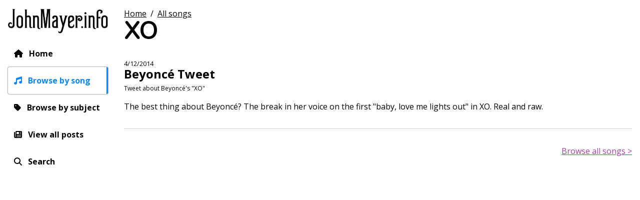

--- FILE ---
content_type: text/html; charset=UTF-8
request_url: https://johnmayer.info/songs/xo
body_size: 2840
content:
<!DOCTYPE html>
<html lang="en" dir="ltr">
  <head>
    <meta charset="utf-8" />
<script async src="https://www.googletagmanager.com/gtag/js?id=UA-125915500-3"></script>
<script>window.dataLayer = window.dataLayer || [];function gtag(){dataLayer.push(arguments)};gtag("js", new Date());gtag("set", "developer_id.dMDhkMT", true);gtag("config", "UA-125915500-3", {"groups":"default","anonymize_ip":true,"page_placeholder":"PLACEHOLDER_page_path"});</script>
<link rel="canonical" href="https://johnmayer.info/songs/xo" />
<meta name="Generator" content="Drupal 10 (https://www.drupal.org)" />
<meta name="MobileOptimized" content="width" />
<meta name="HandheldFriendly" content="true" />
<meta name="viewport" content="width=device-width, initial-scale=1.0" />
<link rel="icon" href="/themes/jm/favicon.ico" type="image/vnd.microsoft.icon" />
<link rel="alternate" type="application/rss+xml" title="XO" href="https://johnmayer.info/taxonomy/term/4440/feed" />

    <title>XO | JohnMayer.info</title>
    <link rel="stylesheet" media="all" href="/sites/default/files/css/css_10a-GaOCk-wWhcMoLsh6WBTuK5RzDtk3fJkwr28MSCI.css?delta=0&amp;language=en&amp;theme=jm&amp;include=eJzLytVPz8lPSszRLS6pzMnMS9cpriwuSc3VT0osTtUpy0wtL9YHk3q5-SmlOakAx10StQ" />
<link rel="stylesheet" media="all" href="/sites/default/files/css/css_Goc6lSKQeySAxcm5vwStEr_pUVUSiAxgun1tyIVq7e4.css?delta=1&amp;language=en&amp;theme=jm&amp;include=eJzLytVPz8lPSszRLS6pzMnMS9cpriwuSc3VT0osTtUpy0wtL9YHk3q5-SmlOakAx10StQ" />

    
  </head>
  <body>
        <a href="#main-content" class="visually-hidden focusable">
      Skip to main content
    </a>
    
      <div class="dialog-off-canvas-main-canvas" data-off-canvas-main-canvas>
    <div class="layout-container term-layout-container">

  <header class="page__header" role="banner">
      <div>
    <div id="block-jm-branding">
  
    
        <a href="/" rel="home">
      <img class="site-logo" src="/themes/jm/images/logo.png" alt="Home" />
    </a>
      
</div>

  </div>

    <div class="mobile-nav-buttons">
    <button class="btn btn-open-menu"><i class="fa fa-bars"></i></button>
    <button class="btn btn-close-menu"><i class="fa fa-times"></i></button>
</div>
    <nav class="page__nav">
        <div>
    <nav role="navigation" aria-labelledby="block-jm-main-menu-menu" id="block-jm-main-menu">
            
  <h2 class="visually-hidden" id="block-jm-main-menu-menu">Main navigation</h2>
  

        
              <ul class="menu">
                    <li class="menu-item">
        <a href="/" data-drupal-link-system-path="&lt;front&gt;">Home</a>
              </li>
                <li class="menu-item menu-item--active-trail">
        <a href="/songs" data-drupal-link-system-path="songs">Browse by song</a>
              </li>
                <li class="menu-item">
        <a href="/subjects" data-drupal-link-system-path="subjects">Browse by subject</a>
              </li>
                <li class="menu-item">
        <a href="/posts" data-drupal-link-system-path="posts">View all posts</a>
              </li>
                <li class="menu-item">
        <a href="/search" data-drupal-link-system-path="search">Search</a>
              </li>
        </ul>
  


  </nav>

  </div>

    </nav>
  </header>

  <main role="main">
    <a id="main-content" tabindex="-1"></a>
    <div class="layout-content ">
            <div class="tags-breadcrumb">
        <a href="/">Home</a>
        <span>&nbsp;/&nbsp;</span>
        <a href="/songs">All songs</a>
      </div>        <div>
    <div data-drupal-messages-fallback class="hidden"></div>
<div id="block-jm-page-title">
  
    
      
  <h1>XO</h1>


  </div>
<div id="block-jm-content">
  
    
      <div class="views-element-container"><div class="js-view-dom-id-5d5c529075861395c1a076809cd790f963a54243290c55efc381fa78d7250477 view view-taxonomy-term">
  
  
  

      <header>
      <div>
  
    
  
</div>

    </header>
  
  
  

    <div class="excerpt-context">
    <div class="views-field-field-date"><time datetime="2014-04-12T12:00:00Z">4/12/2014</time>
</div>
    <div class="views-field-article-description">Beyoncé Tweet</div>
    <div class="views-field-title">Tweet about Beyoncé's "XO"</div>
</div>
<div class="views-rows">
    <div class="views-row"><div class="views-field views-field-body"><div class="field-content">The best thing about Beyoncé? The break in her voice on the first "baby, love me lights out" in XO. Real and raw.</div></div><div class="views-field views-field-field-single-excerpt-article"><div class="field-content"><span></span></div></div></div>
</div>

    

  
  

  </div>
</div>

  </div>

  </div>


      <nav class="contextual-content contextual-content-song">
        
        <p class="browse-all-songs"><a href="/songs">Browse all songs &gt;</a></p>
      </nav>
    </div>
    
  </main>

      <footer role="contentinfo">
        <div>
    <nav role="navigation" aria-labelledby="block-mainnavigation-menu" id="block-mainnavigation">
            
  <h2 class="visually-hidden" id="block-mainnavigation-menu">Main navigation</h2>
  

        
              <ul class="menu">
                    <li class="menu-item">
        <a href="/" data-drupal-link-system-path="&lt;front&gt;">Home</a>
              </li>
                <li class="menu-item menu-item--active-trail">
        <a href="/songs" data-drupal-link-system-path="songs">Browse by song</a>
              </li>
                <li class="menu-item">
        <a href="/subjects" data-drupal-link-system-path="subjects">Browse by subject</a>
              </li>
                <li class="menu-item">
        <a href="/posts" data-drupal-link-system-path="posts">View all posts</a>
              </li>
                <li class="menu-item">
        <a href="/search" data-drupal-link-system-path="search">Search</a>
              </li>
        </ul>
  


  </nav>

  </div>

    </footer>
  
</div>
  </div>

    
    <script type="application/json" data-drupal-selector="drupal-settings-json">{"path":{"baseUrl":"\/","pathPrefix":"","currentPath":"taxonomy\/term\/4440","currentPathIsAdmin":false,"isFront":false,"currentLanguage":"en"},"pluralDelimiter":"\u0003","suppressDeprecationErrors":true,"google_analytics":{"account":"UA-125915500-3","trackOutbound":true,"trackMailto":true,"trackTel":true,"trackDownload":true,"trackDownloadExtensions":"7z|aac|arc|arj|asf|asx|avi|bin|csv|doc(x|m)?|dot(x|m)?|exe|flv|gif|gz|gzip|hqx|jar|jpe?g|js|mp(2|3|4|e?g)|mov(ie)?|msi|msp|pdf|phps|png|ppt(x|m)?|pot(x|m)?|pps(x|m)?|ppam|sld(x|m)?|thmx|qtm?|ra(m|r)?|sea|sit|tar|tgz|torrent|txt|wav|wma|wmv|wpd|xls(x|m|b)?|xlt(x|m)|xlam|xml|z|zip"},"user":{"uid":0,"permissionsHash":"913403f88abab6773e0ce5ba0f81360bd013514b38bab02bb859ec12603d14a9"}}</script>
<script src="/sites/default/files/js/js_BxOkzEhEFQIygRaW2nVGCv3JqItS3GrqDY7e_4xC5Gg.js?scope=footer&amp;delta=0&amp;language=en&amp;theme=jm&amp;include=eJxLz89Pz0mNT8xLzKksyUwu1k9HE9DJytVPz8lPSszRLS6pzMnMSwcAFFsUUg"></script>
<script src="https://kit.fontawesome.com/9d84495d6e.js"></script>
<script src="/sites/default/files/js/js_YdD5mGsRCeRmFZtLdJlbp45UKm4z_ZCYcK_SBsdOZtQ.js?scope=footer&amp;delta=2&amp;language=en&amp;theme=jm&amp;include=eJxLz89Pz0mNT8xLzKksyUwu1k9HE9DJytVPz8lPSszRLS6pzMnMSwcAFFsUUg"></script>

  </body>
</html>


--- FILE ---
content_type: text/css
request_url: https://johnmayer.info/sites/default/files/css/css_Goc6lSKQeySAxcm5vwStEr_pUVUSiAxgun1tyIVq7e4.css?delta=1&language=en&theme=jm&include=eJzLytVPz8lPSszRLS6pzMnMS9cpriwuSc3VT0osTtUpy0wtL9YHk3q5-SmlOakAx10StQ
body_size: 20272
content:
@import url('https://fonts.googleapis.com/css2?family=Open+Sans:wght@400&display=swap');@import url('https://fonts.googleapis.com/css2?family=Nunito&display=swap');@import url('https://fonts.googleapis.com/css2?family=Open+Sans:wght@700&display=swap');
/* @license GPL-2.0-or-later https://www.drupal.org/licensing/faq */
body{margin:0;}.page__header,.layout-container > footer,.layout-sidebar-first nav,.layout-content{display:block;box-sizing:border-box;padding:0 1em;}.page__nav{max-height:0;transition-property:max-height;transition-duration:0.5s;overflow:hidden;position:absolute;z-index:1;background-color:white;width:100%;top:66px;left:0;}.mobile-nav-open .page__nav{max-height:330px;border-bottom:1px solid black;}@media screen and (min-width:700px){.mobile-nav-open .page__nav{border-bottom:none;}}.page__header{display:flex;align-items:center;justify-content:space-between;position:relative;z-index:501;background-color:white;width:100%;margin-top:0;padding-top:1em;}@media screen and (min-width:700px){.page__header{width:auto;display:block;}}.mobile-nav-open .mobile-nav-buttons .btn-open-menu,.mobile-nav-buttons .btn-close-menu{display:none;}.mobile-nav-open .mobile-nav-buttons .btn-close-menu{display:block;}@media screen and (min-width:700px){.mobile-nav-buttons{display:none;}}@media screen and (min-width:700px){.page__header,.layout-container > footer,.layout-sidebar-first nav,main > .layout-content,.article-date,.tags-breadcrumb{max-width:85em;margin-left:auto;margin-right:auto;}}.has-album-cover #block-jm-page-title,.has-album-cover .tags-breadcrumb{padding-left:92px;}@media screen and (min-width:700px){.page__nav{max-height:none;position:static;}body{padding-bottom:0;}.page__header{position:fixed;}.page__header,.page__nav{max-width:85em;box-sizing:border-box;padding:0;}.page__header > div,.page__nav > div{width:200px;padding:0 1rem;}.page__nav > div{top:4rem;position:absolute;}main > .layout-content{padding-left:calc(200px + 3rem);padding-top:1rem;min-height:340px;}}@media screen and (min-width:1360px){.page__header{margin-left:calc(50% - 42.5em);}}.front-page #block-jm-page-title{display:none;}article.has-image > a{width:90px;display:inline-block;}@media screen and (min-width:1000px){article.has-image > a{width:150px;}}article.has-image > a > img{max-width:100%;height:auto;grid-column:1;}article.has-image{display:grid;grid-template-columns:min-content;}.article-details{grid-column:2;padding-left:1em;}.image-gallery > a{display:inline-block;width:170px;vertical-align:top;margin:0 16px 16px 0;}.image-gallery{font-size:0;}.image-gallery > a > img{max-width:100%;box-sizing:border-box;}.image-gallery.zine-image-gallery > a:first-child{width:85px;}.image-gallery > a:hover{opacity:0.8;}
.menu-local-tasks{list-style:none;position:relative;font-size:0;margin-bottom:1rem;padding-left:1rem;}@media screen and (min-width:700px){.menu-local-tasks{padding-left:calc(50% - 32rem);}}.menu-local-tasks:before{display:block;content:" ";height:1px;position:absolute;background-color:black;width:100%;bottom:0;left:0;}.menu-local-task{display:inline-block;border-width:1px;position:relative;border-bottom-width:0;border-style:solid;margin-right:0.25rem;background-color:#bababa;border-radius:3px 3px 0 0;margin-bottom:1px;}.menu-local-task-active{bottom:-1px;background-color:white;}.menu-local-task > a{text-decoration:none;font-size:1rem;padding:0 1rem;}.label-inline,.label-inline + div{display:inline-block;margin-bottom:0.25rem;}.label-inline:after{content:":";}.user-login-form .js-form-item{margin-bottom:0.5rem;}.user-login-form .description{font-size:0.75rem;margin-top:0.25rem;}.tag-index,.song-index{padding:0;list-style:none;}.term-layout-container #block-jm-page-title h1{margin-top:0;margin-bottom:2rem;font-size:3rem;line-height:1;}.is-album-page #block-jm-page-title{display:none;}.is-album-page #block-jm-page-title.album-title-override{display:block;}.more-about-album{margin-top:1.5em;border-bottom:1px solid;padding-bottom:0.25em;}#block-jm-main-menu ul{list-style:none;margin:0;padding:0;}.field--name-field-source{padding-top:1rem;border-top:1px solid;}ul.album-list{list-style:none;padding:0;margin:0;font-size:0;}.album-list > li{display:inline-block;vertical-align:top;box-sizing:border-box;width:100%;}@media screen and (min-width:665px){.album-list > li{width:50%;}.album-list > li:nth-child(odd){padding-right:8px;padding-left:0;}.album-list > li:nth-child(even){padding-left:8px;padding-right:0;}}@media screen and (min-width:990px){.album-list > li{width:33.33%;}.album-list > li:nth-child(3n + 1){padding-right:8px;padding-left:0;}.album-list > li:nth-child(3n + 2){padding-right:8px;padding-left:8px;}.album-list > li:nth-child(3n + 3){padding-left:8px;padding-right:0;}}@media screen and (min-width:1190px){.album-list > li{width:25%;}.album-list > li:nth-child(4n + 1){padding-right:8px;padding-left:0;}.album-list > li:nth-child(4n + 2),.album-list > li:nth-child(4n + 3){padding-right:8px;padding-left:8px;}.album-list > li:nth-child(4n + 4){padding-left:8px;padding-right:0;}}.album-list ol{list-style:none;padding:0;margin:0;}ul.album-list > li > .album-status-card{font-size:16px;margin-bottom:16px;padding:8px;border-radius:6px;box-shadow:0 0 2px black;box-sizing:border-box;background-color:white;}.album-status-card > h2{margin-top:0;padding:0 8px 8px;}.album-status-card > ol > li{border-top:1px solid black;padding:0 8px;color:#ccc;}.album-status-card > ol > li:first-child{border-top:none;}.album-status-card > ol > li.song-tagged{color:white;background-color:#1bb11b;}.song-tagged > a{text-decoration:none;display:block;font-weight:bold;}.album-link:after,.song-tagged > a:after{content:" \f105";font-family:"Font Awesome 5 Free";}.progress-bar{height:1.5rem;position:relative;margin-bottom:1rem;border:1px solid;border-radius:6px;}.progress-bar > .filled-area{display:block;height:100%;background-color:var(--copper-teal);border-top-left-radius:6px;border-bottom-left-radius:6px;}.progress-bar > .progress-fraction{top:0;position:absolute;left:16px;color:white;}.view-search .views-row{margin-bottom:1rem;}.view-search .views-row ul{padding:0;list-style:none;margin-top:0;}#views-exposed-form-search-page-1 label{display:none;}#edit-query--2{width:100%;font-size:24px;border:1px solid black;padding:8px 64px 8px 8px;box-sizing:border-box;border-radius:4px;}#views-exposed-form-search-page-1{position:relative;max-width:500px;margin-bottom:16px;}#edit-submit-search--2{position:absolute;right:1px;top:1px;height:44px;border-top-right-radius:4px;border-bottom-right-radius:4px;border-width:0;border-left-width:1px;font-size:22px;padding:0 16px;cursor:pointer;}nav > ul.js-pager__items{list-style:none;padding:0;display:flex;flex-wrap:wrap;justify-content:center;}nav > ul.js-pager__items li{display:inline-block;margin-bottom:8px;}.pager-mini .pager__item--previous > a,.pager-mini .pager__item--next > a{background-color:var(--accent-color);color:white;text-decoration:none;width:25px;display:block;height:25px;text-align:center;border-radius:50%;font-size:18px;font-weight:bold;box-shadow:1px 1px 1px black;}.pager-mini .pager__item--previous > a:hover,.pager-mini .pager__item--next > a:hover{box-shadow:none;}.pager-mini .pager__item{margin-right:12px;}.pager-full li.pager__item > a{font-weight:bold;padding:4px 8px;border-radius:4px;box-shadow:0 0 2px;margin-right:8px;display:inline-block;}.pager-full li.pager__item.is-active > a{box-shadow:none;}.pager-full li.pager__item > a:hover{background-color:transparent;color:var(--accent-color);}.pager-full .pager__item--ellipsis{margin-right:8px;}#block-mainnavigation .menu{padding:0;list-style:none;margin-top:0;}#block-mainnavigation .menu > li{border-top:1px solid;}#block-mainnavigation .menu > li:first-child{border-top:none;}@media screen and (min-width:700px){#block-mainnavigation{display:none;}}#block-mainnavigation .menu li > a,#block-jm-main-menu li > a{padding:16px 12px;text-decoration:none;display:block;font-weight:bold;}@media screen and (min-width:700px){#block-jm-main-menu li > a{border-radius:3px;}}#block-jm-main-menu li.menu-item--active-trail > a,#block-jm-main-menu li > a.is-active{background-color:var(--accent-color);color:white;}@media screen and (min-width:700px){#block-jm-main-menu:hover li:hover > a,#block-jm-main-menu:hover li.menu-item--active-trail:hover > a,#block-jm-main-menu:hover li:hover > a.is-active,#block-jm-main-menu li.menu-item--active-trail > a,#block-jm-main-menu li > a.is-active{border-right:3px solid var(--accent-color);box-shadow:0 0 2px black;background-color:transparent;color:var(--accent-color);}}#block-jm-main-menu:hover li.menu-item--active-trail > a,#block-jm-main-menu:hover li > a.is-active{border-right:none;box-shadow:none;}@media screen and (min-width:700px){#block-jm-main-menu:hover li.menu-item--active-trail > a,#block-jm-main-menu:hover li > a.is-active{color:black;}}#block-mainnavigation .menu li > a:before,#block-jm-main-menu li > a:before{font-family:"Font Awesome 5 Free";margin-right:12px;}#block-mainnavigation .menu li:first-child > a:before,#block-jm-main-menu li:first-child > a:before{content:"\f015";}#block-mainnavigation .menu li:nth-child(2) > a:before,#block-jm-main-menu li:nth-child(2) > a:before{content:"\f001";}#block-mainnavigation .menu li:nth-child(3) > a:before,#block-jm-main-menu li:nth-child(3) > a:before{content:"\f02b";}#block-mainnavigation .menu li:nth-child(4) > a:before,#block-jm-main-menu li:nth-child(4) > a:before{content:"\f1ea";}#block-mainnavigation .menu li:nth-child(5) > a:before,#block-jm-main-menu li:nth-child(5) > a:before{content:"\f002";}#block-mainnavigation .menu li:nth-child(6) > a:before,#block-jm-main-menu li:nth-child(6) > a:before{content:"\f128";}.mobile-nav-buttons .btn{padding:8px 12px;}.album-gallery{list-style:none;font-size:0;position:relative;padding:2px;overflow:hidden;}.album-gallery .album{position:relative;left:0;width:33.33%;display:inline-block;vertical-align:top;padding-bottom:12px;box-sizing:border-box;transition-property:left,top;transition-duration:1s;}.album-gallery .album.cloned{position:absolute;width:100%;}.album-gallery .album-selected{visibility:hidden;}.album-gallery.has-album-selected .album{left:-102%;}.album-gallery .album:nth-child(3n+1){padding-right:8px;}.album-gallery .album:nth-child(3n+2){padding:0 4px;}.album-gallery .album:nth-child(3n+2) .album-inner{text-align:center;}.album-gallery .album:nth-child(3n+3){padding-left:8px;}.album-gallery .album:nth-child(3n+3) .album-inner{text-align:right;}@media screen and (min-width:800px){.album-gallery .album:nth-child(3n+1){padding-right:12px;}.album-gallery .album:nth-child(3n+2){padding-left:6px;padding-right:6px;}.album-gallery .album:nth-child(3n+3){padding-left:12px;}}@media screen and (min-width:1100px){.album-gallery .album{width:25%;}.album-gallery .album:nth-child(4n+1){padding-right:12px;padding-left:0;}.album-gallery .album:nth-child(4n+2),.album-gallery .album:nth-child(4n+3){padding-left:6px;padding-right:6px;}.album-gallery .album:nth-child(4n+4){padding-left:12px;padding-right:0;}}.album-gallery .tracklist{display:none;font-size:14px;margin-bottom:16px;top:0;padding:0;list-style:none;}.album-gallery .tracklist-container{opacity:0;transition-property:opacity;transition-duration:2s;}@media screen and (min-width:700px){.album-gallery .tracklist{font-size:16px;}}.album-gallery .cloned.opaque .tracklist-container{opacity:1;}.contextual-content .tracklist > li,.album-gallery .tracklist > li{border-bottom:1px solid #878787;}.contextual-content .tracklist > li:last-child,.album-gallery .tracklist > li:last-child{border-bottom:none;}.contextual-content .tracklist > li > span,.album-gallery .tracklist > li > span{color:#b8b8b8;}.contextual-content .tracklist > li > a,.contextual-content .tracklist > li > span,.album-gallery .tracklist > li > a,.album-gallery .tracklist > li > span{padding:4px 8px;display:block;}a.album-link,.contextual-content .tracklist > li > a,.album-gallery .tracklist > li > a{transition-property:padding-left;transition-duration:0.25s;}a.album-link:hover,.contextual-content .tracklist > li > a:hover,.album-gallery .tracklist > li > a:hover{padding-left:18px;}.album-gallery .tracklist-container{display:inline-block;width:66.66%;padding-left:16px;box-sizing:border-box;}.album-gallery .album.cloned .tracklist{display:block;}.cloned .tracklist-container h2{font-size:24px;margin:0 0 8px;}.album-gallery .album-art{cursor:pointer;max-width:300px;box-shadow:0 0 2px black;width:100%;}.album-gallery .album.cloned .album-art{cursor:default;}.album-gallery .album-art:hover{box-shadow:0 0 5px black;}.album-gallery .album.cloned .album-art:hover{box-shadow:0 0 2px black;}.album-gallery .album.cloned .album-art{width:33.33%;z-index:1;vertical-align:top;}@media screen and (min-width:1100px){.album-gallery .album.cloned .album-art{width:25%;}.album-gallery .tracklist > .fake-album-cover{width:calc(25% + 16px);padding-bottom:calc(25% + 16px);}}.album-gallery .album-inner{font-size:0;}.album-gallery .album.cloned .album-inner{text-align:left;}#block-albumcoversnav #albums-panel-back{display:none;cursor:pointer;border:none;width:100%;max-width:300px;margin-bottom:16px;}#block-albumcoversnav.album-panel-open #albums-panel-back{display:block;}.contextual-content .tracklist > li.currently-selected-song > span{font-weight:bold;color:black;}.btn{background-color:var(--accent-color);color:white;text-decoration:none;text-transform:uppercase;font-weight:bold;padding:8px 16px;display:block;border:none;font-size:16px;border-radius:4px;text-align:center;max-width:500px;width:100%;margin:0 auto 16px;cursor:pointer;box-sizing:border-box;transition-property:opacity;transition-duration:0.25s;}.btn:hover{opacity:0.8;}.tag-cards-container > ol{display:flex;flex-wrap:wrap;justify-content:space-between;padding:0;}.tag-card > a{font-size:0;display:block;}.tag-card{width:calc(50% - 4px);max-height:100px;min-height:100px;position:relative;overflow:hidden;border-radius:4px;border:1px solid black;margin-bottom:8px;box-sizing:border-box;}.tag-card img{max-width:100%;}.tag-card span{position:absolute;bottom:0;left:0;width:100%;font-size:18px;display:block;text-align:center;background-color:rgba(0,0,0,0.8);color:white;font-weight:bold;padding:4px 0;transition-property:padding;transition-duration:0.5s;}.tag-card:hover span{padding:32px 0;}@media screen and (min-width:500px){.tag-card{max-height:140px;}}@media screen and (min-width:630px){.tag-card{max-height:170px;}}@media screen and (min-width:750px){.tag-card{width:calc(33.33% - 8px);}.tag-card span{padding:8px 0;}}@media screen and (min-width:1100px){.tag-card{max-height:200px;}}ol.album-index{list-style:none;padding:0;}.album-index .album-inner{font-size:0;}.album-index img.album-art{display:inline-block;vertical-align:top;max-width:300px;width:33.33%;box-shadow:0 0 4px black;}.album-index .tracklist-container{font-size:16px;display:inline-block;width:66.66%;}.album-index ol.tracklist{padding-left:16px;list-style:none;}.album-index .album.no-art ol.tracklist{padding-left:0;}.album-index .tracklist > li{border-bottom:1px solid black;}.album-index .tracklist > li > span,.album-index .tracklist > li > a{padding:4px 8px;display:block;}.album-index .tracklist > li > a{transition-property:padding-left;transition-duration:0.25s;}.album-index .tracklist > li > a:hover{padding-left:18px;}.album-index .tracklist > li > span{color:#b8b8b8;}.album-index .tracklist > li:last-child{border-bottom:none;}.album-index > .album{margin-bottom:48px;}.all-subjects-view{list-style:none;padding:0;}.all-subjects-view > li > ul{list-style:none;padding:0;margin-bottom:24px;}.all-subjects-view > li > h2{border-bottom:1px solid;margin-bottom:8px;}.all-subjects-view > li > ul > li{margin-bottom:16px;}.view-taxonomy-term .field--name-field-image img{max-width:100%;height:auto;}.view-taxonomy-term .field--name-field-image{width:50%;max-width:400px;float:left;margin-right:16px;}.excerpt-context{display:flex;flex-direction:column;margin-bottom:16px;}.contextual-album-cover{position:absolute;z-index:1;width:76px;box-shadow:0 0 3px black;}.browse-all-songs{text-align:right;}.browse-all-songs > a{color:#a83fa8;}.song-nav-buttons a{display:block;border-radius:4px;text-decoration:none;width:100%;box-sizing:border-box;}ol.song-nav-buttons{list-style:none;padding:0;display:flex;justify-content:space-between;margin-bottom:48px;}ol.song-nav-buttons > li,ol.post-nav-buttons > li{width:calc(50% - 8px);}ol.post-nav-buttons > li:nth-child(2){text-align:right;}.song-nav-buttons a > span{font-weight:bold;display:block;text-decoration:underline;color:#a83fa8;}.song-nav-buttons a > label{text-transform:uppercase;font-size:12px;cursor:pointer;}.contextual-content .btn{margin:0;}.album-link{text-decoration:none;border-bottom:1px solid;display:block;}.media-container-container{width:640px;max-width:100%;}.media-container{position:relative;padding-bottom:56%;height:0;margin-bottom:16px;}.media-container > iframe{position:absolute;top:0;left:0;width:100%;height:100%;border:none;}
:root{--light-brown:#ebe0ca;--copper-teal:#90a4a9;--off-white:#eaeaea;--bootstrap-blue:#0787ff;--accent-color:var(--bootstrap-blue);}html{font-size:16px;}body{font-family:"Open Sans",sans-serif;}h1,h2,h3,h4,h5,h6{font-family:"Nunito",sans-serif;}a{color:black;}p{line-height:1.5;}#block-jm-branding{margin:0;}#block-jm-branding a{text-decoration:none;}#block-jm-branding a:hover{text-decoration:underline;text-decoration-thickness:from-font;}#block-jm-page-title h1{margin-top:0;}.breadcrumb__list{list-style:none;margin:0;padding:0;}.page__header{margin-bottom:0.5em;}.site-logo{max-width:100%;width:165px;}@media screen and (min-width:700px){.site-logo{width:200px;}.page__header{margin-top:1em;}}.index-page-article-item{margin-bottom:1.5em;padding-bottom:1.5em;border-bottom:1px solid #ccc;}h4.article-teaser-title{font-size:1.25em;}#block-views-block-frontpage-block-1 article{border-bottom:1px solid #ccc;margin-bottom:1.5em;padding-bottom:1.5em;}#block-views-block-frontpage-block-1 article h3{margin:0;font-size:1.25em;}#block-views-block-frontpage-block-1 .views-rows > div:last-child article{border-bottom:none;}.article-teaser-summary{margin:0 0 1em 0;}.article-teaser-date{margin:0;font-size:0.875rem;}.article-teaser-title{margin:0;}.article-teaser-description{margin-top:0;margin-bottom:0.75rem;font-size:0.875rem;}.article-teaser-click-here{text-decoration:underline;color:#ae3cae;font-weight:bold;margin-bottom:0;}.drupal-messages{background-color:var(--copper-teal);padding:0.5rem 1rem;margin-top:1rem;box-shadow:0 0 1px black;color:white;display:inline-block;border-radius:4px;}#block-jm-tools--2 > ul{list-style:none;padding:0;}.layout-sidebar-first{background-color:#bababa;}.layout-content{margin-bottom:2rem;}.view-taxonomy-term .views-row{padding-bottom:1rem;margin-bottom:2rem;border-bottom:1px solid #ccc;}.view-taxonomy-term .views-field-title{font-size:0.75rem;}.view-taxonomy-term .views-field-article-description{font-size:1.5rem;line-height:1.5rem;font-weight:bold;margin-bottom:0.5rem;}.view-taxonomy-term .views-field-title .field-content{margin-bottom:0.25rem;}.view-taxonomy-term .views-field-body .field-content{margin-bottom:1rem;}.view-taxonomy-term .views-field-body p:first-child{margin-top:0;}.view-taxonomy-term .views-field-field-date{font-size:0.8rem;margin-bottom:0;}.view-taxonomy-term .views-field-field-article-description{float:left;font-size:0.75rem;margin-right:4px;}.view-taxonomy-term .views-field-body .field-content{line-height:1.5;}.in-other-articles{margin-bottom:24px;border-bottom:1px solid #000;padding-bottom:8px;}.view-taxonomy-term .views-field-title a{color:#a83fa8;}.view-frontpage h3{margin-top:32px;font-size:28px;margin-bottom:16px;}.article-date{display:block;margin-top:16px;}.homepage-album-header{margin-top:0;}.article-layout #block-jm-page-title h1{margin-bottom:0;}.article-description{margin-top:0;font-size:14px;}.view-taxonomy-term .views-field-field-single-excerpt-article{display:none;font-size:13px;text-align:right;}.view-taxonomy-term .views-row:last-child .views-field-field-single-excerpt-article{display:block;}.view-taxonomy-term .views-field-field-single-excerpt-article a{color:#a83fa8;}.drupal-messages{margin-top:0;margin-bottom:16px;}


--- FILE ---
content_type: application/javascript
request_url: https://johnmayer.info/sites/default/files/js/js_YdD5mGsRCeRmFZtLdJlbp45UKm4z_ZCYcK_SBsdOZtQ.js?scope=footer&delta=2&language=en&theme=jm&include=eJxLz89Pz0mNT8xLzKksyUwu1k9HE9DJytVPz8lPSszRLS6pzMnMSwcAFFsUUg
body_size: 235
content:
/* @license GPL-2.0-or-later https://www.drupal.org/licensing/faq */
(function($){$(document).ready(function(){$('.mobile-nav-buttons > button').click(function(){$('.layout-container').toggleClass('mobile-nav-open');});});})(jQuery);;
